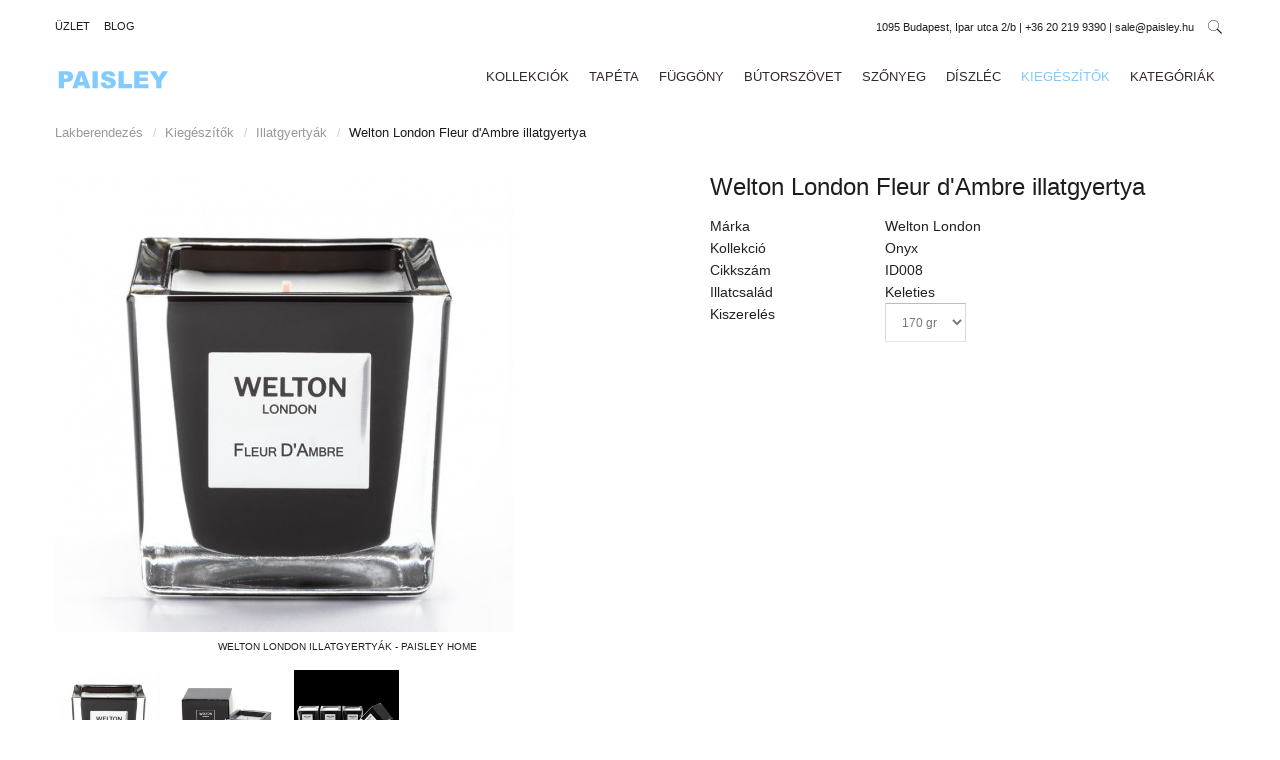

--- FILE ---
content_type: text/html; charset=utf-8
request_url: https://paisley.hu/kiegeszitok/illatgyertyak/welton-london-fleur-d-ambre-illatgyertya
body_size: 11183
content:
<!DOCTYPE html>
<html lang="hu-hu" >
<head>
    
		        	<meta name="viewport" content="width=device-width, initial-scale=1, maximum-scale=2.0">
	    <base href="https://paisley.hu/kiegeszitok/illatgyertyak/welton-london-fleur-d-ambre-illatgyertya" />
	<meta http-equiv="content-type" content="text/html; charset=utf-8" />
	<meta name="keywords" content="Welton London Fleur d&amp;#39;Ambre, welton london candle, welton london gyertya, aromagyertya, illatgyertya, illatgyertyák, exkluzív illatgyertya, luxus illatgyertya, illatos gyertya" />
	<meta name="title" content="Welton London Fleur d'Ambre illatgyertya" />
	<meta name="description" content="Welton London Fleur d'Ambre illatgyertya. Üzletünk kínálatában luxus illatgyertyák széles választéka. Paisley Home - exkluzív minőség, legjobb árak, rövid szállítási idő." />
	<meta name="generator" content="Joomla! - Open Source Content Management" />
	<title>Welton London Fleur d'Ambre illatgyertya | Paisley Home - exkluzív illatgyertyák széles választéka</title>
	<link href="https://paisley.hu/kiegeszitok/illatgyertyak/welton-london-fleur-d-ambre-illatgyertya" rel="canonical" />
	<link href="https://paisley.hu/images/favicon.ico" rel="shortcut icon" type="image/vnd.microsoft.icon" />
	<link href="/favicon.ico" rel="shortcut icon" type="image/vnd.microsoft.icon" />
	<link href="/components/com_virtuemart/assets/css/jquery.fancybox-1.3.4.css?vmver=84560a6d" rel="stylesheet" type="text/css" />
	<link href="/cache/gk/0e5ba3911fdf480df7b22c23a3053d0d.css.php" rel="stylesheet" type="text/css" />
	<link href="/media/mod_languages/css/template.css?67cea4c706718b2d68e393679a24a3f0" rel="stylesheet" type="text/css" />
	<style type="text/css">
.childcontent .gkcol { width: 200px; }.category > div > a:hover > img, .product > div > div > a:hover > img, .category > div > a > img, .product > div > div > a > img
{-webkit-transform: none;-moz-transform: none;-ms-transform: none;-o-transform: none;transform: none}

#gkZoom,#gkPreview
{ display: none}

.browse-view .row .product .spacer
{
border-radius: 2px;
border: 0px;
box-shadow: 0 1px 6px 0 rgba(0, 0, 0, 0.12), 0 1px 6px 0 rgba(0, 0, 0, 0.12);
}

.category-view .row .category .spacer
{
border-radius: 2px;
border: 0px;
box-shadow: 0 0px 6px 0 rgba(0, 0, 0, 0.12), 0 0px 6px 0 rgba(0, 0, 0, 0.12);
}

.category-view .row .category .spacer h2
{font-weight: 300;}

h3.catProductTitle
{font-size: 12px;font-weight: 300}

h3.catProductTitle
{padding: 10px 0px 5px 0px}  

.browse-view .row .product a.readon
{display: none}

h1
{
    font-size: 24px;
    font-weight: 300;
}

.productdetails-view h1 {
    margin: 0 0 15px;
}

.catProductPrice > div > span
{color: #222;font-size: 14px;font-weight: 300;font-size: 1.25em;letter-spacing: 0px}

body
{color: #222;font-size: 14px;font-weight: 300}

.product-additional-info
{margin: 0 0 0px}

.product-price span.PricesalesPrice
{color: #E81F00;font-size: 26px;font-weight: 300;margin: 0px 0px 0px 0px}

p
{margin: 0.5em 0 0.5em}

.cf_flt_header
{font-size:16px;font-weight: 300;text-transform: uppercase}

.cf_filters_list li .cf_option
{text-transform: uppercase;color: #222}

.headexpand_hide
{display: none}

.headexpand_show
{display: none}

label
{color: #111;font-size: 12px;font-weight: 300;vertical-align: sub}

span.manufacturer
{margin: 0 0 0 0px}

.product-fields
{margin: 10px 0}

#gkContentWrap.gkSidebarLeft + #gkSidebar
{float: left;padding-left: 0;padding-right: 10px}

.vendor-store-desc, .category-view, .featured-view, .latest-view, .topten-view, .related-products-view, .browse-view, .order-view
{margin-bottom: 0px}

#gkHeader
{margin: 0 0 0px 0;
padding: 0px 0 0 0;
}

input[type=checkbox], .checkbox, input[type=radio], .radio
{display:none}

.cf_filters_list li .cf_option
{text-decoration: none;padding: 1px 8px}

.cf_disabled_opt
{color: #666}

#gkMainbody b, #gkMainbody strong
{font-weight: 300}

.product-field-display
{float: right;width: 205px}

.product-field-type-S
{width: 380px}

.orderby-displaynumber
{font-size: 11px;font-weight: 300}

.row > div
{text-align: center;text-transform:uppercase;letter-spacing: 1px;font-size: 11px}

h3.catProductTitle
{padding: 10px 0px 3px 0px;}

#gkHeaderNav
{background: #FFFFFF;
box-shadow: none;
-webkit-box-shadow: none;
}

#gkBottom5
{background: #FFFFFF}

.gkMenu > ul > li > a
{color: #34282C}

.gkMenu > ul > li > a:hover
{color: #82CAFF}

.gkMenu > ul > li.active > a
{color: #82CAFF}

.formError
{background: #82CAFF}

.gkMenu > ul > li > a
{padding: 0 10px;}

.ask-a-question a {
    border-top: 0px solid #eee;
    border-bottom: 0px solid #eee;
    display: block;
    font-size: 12px;
    font-weight: 300;
    margin: 0px 0 2px;
    padding: 2px 0;
}

input.addtocart-button {
    font-weight: 300;
    height: 36px;
    min-width: 30%;
box-shadow: 0 2px 2px 0 rgba(0, 0, 0, 0.14), 0 3px 1px -2px rgba(0, 0, 0, 0.2), 0 1px 5px 0 rgba(0, 0, 0, 0.12);
border-radius: 2px;
position: relative;
    bottom: -2px;
}

input.quantity-input {
    width: 45px;
    height: 36px;
    text-align: center;
    vertical-align: middle;
}

input[type="text"]
 {
border-color: #eee;
    border-top-color: #eee;
    border-right-color: #eee;
    border-bottom-color: #eee;
    border-left-color: #eee;
border-style: solid;
border-width: 1px;
color: #222;
box-shadow: 0 2px 2px 0 rgba(0, 0, 0, 0.14), 0 3px 1px -2px rgba(0, 0, 0, 0.2), 0 1px 5px 0 rgba(0, 0, 0, 0.12);
border-radius: 2px;
}

.quantity-controls input[type="button"] {
    background: none;
    border: none;
    color: #222 !important;
    float: none;
    font-size: 14px;
    display: inline-block;
    margin: 0;
    padding: 0 3px;
}

input[type="submit"]
{
margin: 0 30px 2px 2px;
padding: 0 5px;
}

.product-short-description {
    border-bottom: 0px solid #E5E5E5;
    font-size: 13px;
    font-style: italic;
    margin: 0 0 3px;
    padding: 0 0 3px;
}

.productDetails {
    margin: 0 0 2px;
}

#vm2t_rssbuton {
    display: none;
}

.productdetails-view .product-description {
    margin: 5px 0;}

hr {border-width: 0px;
}

.pagination {
    clear: left;
    margin: 15px 0 15px;
}

a.ask-a-question.bold {
    display: none;
}

a.notify {
    display: none;}

label.quantity_box {
    display: none}

.quantity-controls input[type="button"] {
font-size: 14px;
font-weight: normal;
}
.row .product.width50, .row .product.width33, .row .product.width25, .row .product.width20 {
    padding: 2px;
}

span.PriceunitPrice {
float: left;
line-height: 1.4em;
color: #E81F00;
font-size: 24px;
font-weight: 300;
margin: 0px 0px 0px 0px;
}

span.vm-price-desc
{
line-height: 1.4em;
color: #E81F00;
font-size: 24px;
font-weight: 300;
margin: 0px 0px 0px 0px;
}

#fancybox-content .showcart {
box-shadow: 0 2px 2px 0 rgba(0, 0, 0, 0.14), 0 3px 1px -2px rgba(0, 0, 0, 0.2), 0 1px 5px 0 rgba(0, 0, 0, 0.12);
border-radius: 2px;
}

#fancybox-content .continue_link {
box-shadow: 0 2px 2px 0 rgba(0, 0, 0, 0.14), 0 3px 1px -2px rgba(0, 0, 0, 0.2), 0 1px 5px 0 rgba(0, 0, 0, 0.12);
border-radius: 2px;
}

.pagination ul li a, .pagination ul li span, .pager li a, .pager li span {
    border: 0px solid #E5E5E5;
    display: block;
    font-size: 11px;
    font-weight: 300;
    height: 32px;
    line-height: 34px;
    margin: 0 7px 0 0;
    min-width: 32px;
    padding: 2px 6px;
    text-align: center;
    text-transform: uppercase;
    box-shadow: 0 1px 1px 0 rgba(0, 0, 0, 0.14), 0 1px 1px -2px rgba(0, 0, 0, 0.2), 0 1px 5px 0 rgba(0, 0, 0, 0.12);
    border-radius: 2px;
}

.orderby-displaynumber {
    border-bottom: 0px solid #E5E5E5;
    border-top: 0px solid #E5E5E5;
}

#gkBreadcrumb {
    background: transparent;
    border-bottom: 0px solid #E5E5E5;
    margin-bottom: 16px;
}

.product-description {
    text-align: justify
}

span.manufacturer {
    height: 10px;
    display: table-cell;
    vertical-align: middle;
}
.productdetails-view .addtocart-bar {
    margin: 10px 0 0;
}

#gkSearch .search::after {
display: none;
}

#gkCartCounter {
padding: 0 16px 0 10px;
}

#gkSearchBtn {
    font-size: 14px;
    width: 20px;
padding: 0 0 0 10px;
}

#gkSearch input {
color: #222;
border-bottom: 1px solid #eee;
background: transparent;
font-size: 16px;
font-weight: 300;
height: 40px;
margin: 11px 10px 15px 0;
padding: 10px 12px !important;
width: 40%;
}
.additional-images img {
width: 18%;
margin: 0 0 0 10px;
}

.additional-images {
    margin: 8px 0;
}

.vm-img-desc {
    font-weight: 500;
}

#gkHeaderNav {
    position: unset;
}
#gkHeaderTop { 
 position: unset;
}

.gkMenu > ul > li.haschild > a::after {
    display: none;
}

.horizontal-separator {
    height: 0px;
    background: #fff;
}
.cc_container {
opacity: .90;
border: 1px solid #ece7e7;
}

#gkMobileMenu i {color: #1b1d1f !important
}

.category-view{
margin-top: 10px
}

.orderby-displaynumber {margin: 0 0 10px}

#gkMainbody p[style] {
  text-align:justify
}

div br {
    display: none;
}

#gkFooter > div {
    padding: 10px 0;
}
#gkFooterNav {
    margin: 10px auto 10px auto;
}

#gkSearchBtn {
padding:0 0 0 8px;
color: #111;
}

#gkcim  {
text-align:right;
line-height:38px;
}

#gktelefon  {
text-align:right;
line-height:38px;
}

@media only screen and (min-width:1024px) {
.nodesktop {
display: none !important;
}
}

#gkSearch
{background: #FFFFFF}

span.PriceunitPrice
{color: #82CAFF}

span.vm-price-desc
{color: #82CAFF}

a
{color: #82CAFF}

i.vm2t-icon-tags
{color: #82CAFF}

.productdetails-view .addtocart-bar input.addtocart-button {
    margin-top: 0px;
}

input[type="submit"] {
    margin: 0 46px 15px 0px;
    padding: 0 5px;
}

.addtocart-area .product-fields {
    padding: 2px 0 2px;
}

#gkCartCounter.loading::before {
    display: none;
    float: left;
    margin: 4px 10px 0 0px;
}

#fancybox-img {
  width:auto;
display: block;
    margin: auto;
}

#fancybox-title.fancybox-title-inside {
    width: auto !important;
}

#fancybox-wrap #fancybox-outer {
    min-width: 450px;}

.ask-a-question a {
    font-size: 14px;
}

#fancybox-wrap #fancybox-outer #fancybox-content {
    padding: 1px !important;
}

.catProductPrice > div > span {
    color: #82CAFF;
}

.jllikeproSharesContayner .event-container > div {
    padding: 10px 10px 10px 0px;
}

.jllikeproSharesContayner a {
    margin-left: 0px;
}

.gkIsWrapper-gk_storefront .activated figcaption h3 {
    border: 0px;
font-size: 25px
}

.gkIsWrapper-gk_storefront figcaption h3 {font-size: 35px;
}

.readon {display: none;
}

.gkNspPM-ProductGallery2 .PricebasePriceWithTax {display: none;
}

.gkNspPM-ProductGallery2 .gkImage h4 {
    color: #282c2f;
    font-size: 14px!important;
    font-weight: 300!important;
    margin: 20px 0 10px 0;
}

.gkNspPM-ProductGallery2 .gkImage:hover {
  border:none;
}

.gkNspPM-ProductGallery2 .gkImage { 
border:none;
}

#gkBottom1, #gkBottom2, #gkBottom3, #gkBottom4 {
  padding:20px 0;
}

.box.parallax { padding: 200px 0 !important; }

.box .header {
    font-size: 16px;
    font-weight: 300;
    line-height: 1;
    padding: 0 0 10px 0px;
    text-transform: uppercase;
}

.gkNspPM-ProductGallery2 .gkImage {padding: 0px;}

.gkNspPM-ProductGallery2 div img {
  border-bottom:0 solid #EEEEEE;}

.box.bigtitle .header:after {
    display: none;
}

.box.bigtitle .header {
    font-size: 30px;
    font-weight: 400;
}

.vendor-store-desc {
    text-align: justify;
}

span.price-crossed
{text-decoration: line-through;
    color: #444;
    font-size: 17px;
}

.orderby-displaynumber select {
    display: none;
}

.orderby-displaynumber {
    display: none;
}

.browse-view {
    margin-top: 20px;
}

#gkBottom5 > div {
    overflow: hidden;
    padding: 20px 0 10px 0;
}

@media only screen and (min-width:1024px) {
.gkCols {
margin: 0 30px;
}
}

.mod-languages ul.lang-inline, .mod-languages ul.lang-block {
    float: none;
}

.mod-languages ul li.lang-active {
    font-weight: 300;
}

#gkTopMenu li {
    font-size: 11px;
    font-weight: normal;
}

div.mod-languages a {
    color: #222;
    font-size: 12px;
}

div.mod-languages a:hover
{color: #82CAFF}

#gkFooterNav {
    margin: 0px auto 10px auto;
}

b, strong {
    font-weight: lighter;
}

.box li
{
border-bottom: 0px solid #e5e5e5;
line-height: 1.6;
padding: 0px 0
}

.box li a {
    text-decoration: none;    
    font-size: 12px;
}

.box {
margin: 0 0 0px;
}

#gkBottom5 {
    padding-bottom: 30px;
}

#gkSidebar .box
{border: 0px solid #e5e5e5;
padding: 4px;
padding: 1px 8px;
text-transform: uppercase;
}

.blog article, .blog-featured article {
    border-top: 0px !important;

}

.item-page .tags {
    border-top: 0px solid #E5E5E5;
}

article header h1, article header h2 {
    font-size: 29px;
    margin: 0 0 10px;
}

#gkSocialAPI {
    display: none
}


.product-price span.PricesalesPrice {
    display: none;
}

.product-price span.PricebasePrice {
    display: none;
}
@media screen and (max-width: 768px) {
	    	#k2Container .itemsContainer { width: 100%!important; } 
	    	.cols-2 .column-1,
	    	.cols-2 .column-2,
	    	.cols-3 .column-1,
	    	.cols-3 .column-2,
	    	.cols-3 .column-3,
	    	.demo-typo-col2,
	    	.demo-typo-col3,
	    	.demo-typo-col4 {width: 100%; }
	    	}#gkContentWrap { width: 100%; }
.gkPage { max-width: 1170px; }
#menu125 > div,
#menu125 > div > .childcontent-inner { width: 200px; }

	</style>
	<script type="application/json" class="joomla-script-options new">{"csrf.token":"4ed738c6244bd6533018853897ac42e3","system.paths":{"root":"","base":""}}</script>
	<script src="/media/jui/js/jquery.min.js?67cea4c706718b2d68e393679a24a3f0" type="text/javascript"></script>
	<script src="/media/jui/js/jquery-noconflict.js?67cea4c706718b2d68e393679a24a3f0" type="text/javascript"></script>
	<script src="/media/jui/js/jquery-migrate.min.js?67cea4c706718b2d68e393679a24a3f0" type="text/javascript"></script>
	<script src="/components/com_virtuemart/assets/js/dynupdate.js?vmver=84560a6d" type="text/javascript"></script>
	<script src="/components/com_virtuemart/assets/js/vmprices.js?vmver=84560a6d" type="text/javascript"></script>
	<script src="/components/com_virtuemart/assets/js/fancybox/jquery.fancybox-1.3.4.pack.js?vmver=84560a6d" type="text/javascript"></script>
	<script src="/media/jui/js/bootstrap.min.js?67cea4c706718b2d68e393679a24a3f0" type="text/javascript"></script>
	<script src="/media/system/js/mootools-core.js?67cea4c706718b2d68e393679a24a3f0" type="text/javascript"></script>
	<script src="/media/system/js/core.js?67cea4c706718b2d68e393679a24a3f0" type="text/javascript"></script>
	<script src="/media/system/js/mootools-more.js?67cea4c706718b2d68e393679a24a3f0" type="text/javascript"></script>
	<script src="/media/system/js/modal.js?67cea4c706718b2d68e393679a24a3f0" type="text/javascript"></script>
	<script src="https://paisley.hu/templates/gk_storefront/js/modernizr.js" type="text/javascript"></script>
	<script src="https://paisley.hu/templates/gk_storefront/js/gk.scripts.js" type="text/javascript"></script>
	<script src="https://paisley.hu/templates/gk_storefront/js/gk.menu.js" type="text/javascript"></script>
	<script src="https://paisley.hu/templates/gk_storefront/js/scrollreveal.js" type="text/javascript"></script>
	<script src="https://paisley.hu/templates/gk_storefront/js/fitvids.jquery.js" type="text/javascript"></script>
	<script type="text/javascript">
//<![CDATA[ 
if (typeof Virtuemart === "undefined"){
	var Virtuemart = {};}
var vmSiteurl = 'https://paisley.hu/' ;
Virtuemart.vmSiteurl = vmSiteurl;
var vmLang = '&lang=hu';
Virtuemart.vmLang = vmLang; 
var vmLangTag = 'hu';
Virtuemart.vmLangTag = vmLangTag;
var Itemid = '&Itemid=131';
Virtuemart.addtocart_popup = "1" ; 
var usefancy = true; //]]>

		jQuery(function($) {
			SqueezeBox.initialize({});
			initSqueezeBox();
			$(document).on('subform-row-add', initSqueezeBox);

			function initSqueezeBox(event, container)
			{
				SqueezeBox.assign($(container || document).find('a.modal').get(), {
					parse: 'rel'
				});
			}
		});

		window.jModalClose = function () {
			SqueezeBox.close();
		};

		// Add extra modal close functionality for tinyMCE-based editors
		document.onreadystatechange = function () {
			if (document.readyState == 'interactive' && typeof tinyMCE != 'undefined' && tinyMCE)
			{
				if (typeof window.jModalClose_no_tinyMCE === 'undefined')
				{
					window.jModalClose_no_tinyMCE = typeof(jModalClose) == 'function'  ?  jModalClose  :  false;

					jModalClose = function () {
						if (window.jModalClose_no_tinyMCE) window.jModalClose_no_tinyMCE.apply(this, arguments);
						tinyMCE.activeEditor.windowManager.close();
					};
				}

				if (typeof window.SqueezeBoxClose_no_tinyMCE === 'undefined')
				{
					if (typeof(SqueezeBox) == 'undefined')  SqueezeBox = {};
					window.SqueezeBoxClose_no_tinyMCE = typeof(SqueezeBox.close) == 'function'  ?  SqueezeBox.close  :  false;

					SqueezeBox.close = function () {
						if (window.SqueezeBoxClose_no_tinyMCE)  window.SqueezeBoxClose_no_tinyMCE.apply(this, arguments);
						tinyMCE.activeEditor.windowManager.close();
					};
				}
			}
		};
		
 $GKMenu = { height:false, width:false, duration: 500 };
$GK_TMPL_URL = "https://paisley.hu/templates/gk_storefront";

$GK_URL = "https://paisley.hu/";

	</script>
	<link rel="apple-touch-icon" href="https://paisley.hu/templates/gk_storefront/images/touch-device.png">
	<link rel="apple-touch-icon-precomposed" href="https://paisley.hu/templates/gk_storefront/images/touch-device.png">
	<!-- Start: Google Structured Data -->
            
            <script type="application/ld+json">
            {
                "@context": "https://schema.org",
                "@type": "Organization",
                "url": "https://paisley.hu/",
                "logo": "https://paisley.hu/images/paisley.png"
            }
            </script>

            <script type="application/ld+json">
            {
                "@context": "https://schema.org",
                "@type": "Organization",
                "name": "Paisley",
                "url": "https://paisley.hu/",
                "sameAs": [
                  "https://www.facebook.com/paisleyhomebudapest/",
"https://plus.google.com/+PaisleyHomeBudapest"
                ]
            }
            </script>

            <script type="application/ld+json">
            {
                "@context": "https://schema.org",
                "@type": "LocalBusiness",
                "image": "https://paisley.hu/images/paisley.png",
                "@id": "https://paisley.hu/",
                "name": "Paisley",
                "priceRange": "0",
                "address": {
                    "@type": "PostalAddress",
                    "streetAddress": "Ipar utca 2/B",
                    "addressLocality": "Budapest",
                    "addressRegion": "Pest",
                    "postalCode": "1095",
                    "addressCountry": "HU"
                },
                "geo": {
                    "@type": "GeoCoordinates",
                    "latitude": 47.47842,
                    "longitude": 19.070697999999993
                },
                "url": "https://paisley.hu/",
                "telephone": "+36202199390",
                "openingHoursSpecification": [{
                            "@type": "OpeningHoursSpecification",
                            "dayOfWeek": [
                                "tuesday"
                            ],
                            "opens": "10:00",
                            "closes": "16:00"
                        },{
                            "@type": "OpeningHoursSpecification",
                            "dayOfWeek": [
                                "wednesday"
                            ],
                            "opens": "10:00",
                            "closes": "16:00"
                        },{
                            "@type": "OpeningHoursSpecification",
                            "dayOfWeek": [
                                "thursday"
                            ],
                            "opens": "10:00",
                            "closes": "16:00"
                        },{
                            "@type": "OpeningHoursSpecification",
                            "dayOfWeek": [
                                "friday"
                            ],
                            "opens": "10:00",
                            "closes": "16:00"
                        },{
                            "@type": "OpeningHoursSpecification",
                            "dayOfWeek": [
                                "saturday"
                            ],
                            "opens": "10:00",
                            "closes": "14:00"
                        }]
            }
            </script>

            <script type="application/ld+json">
            {
                "@context": "https://schema.org",
                "@type": "BreadcrumbList",
                "itemListElement": [{
                    "@type": "ListItem",
                    "position": 1,
                    "item": {
                        "@id":  "https://paisley.hu/",
                        "name": "Paisley Home Lakberendezés"
                    }
                },{
                    "@type": "ListItem",
                    "position": 2,
                    "item": {
                        "@id":  "https://paisley.hu/kiegeszitok",
                        "name": "Kiegészítők"
                    }
                },{
                    "@type": "ListItem",
                    "position": 3,
                    "item": {
                        "@id":  "https://paisley.hu/kiegeszitok/illatgyertyak",
                        "name": "Illatgyertyák"
                    }
                },{
                    "@type": "ListItem",
                    "position": 4,
                    "item": {
                        "@id":  "https://paisley.hu/kiegeszitok/illatgyertyak/welton-london-fleur-d-ambre-illatgyertya",
                        "name": "Welton London Fleur d'Ambre illatgyertya"
                    }
                }]
            }
            </script>
            <!-- End: Google Structured Data -->

    
<link rel="stylesheet" href="https://paisley.hu/templates/gk_storefront/css/small.desktop.css" media="(max-width: 1170px)" />
<link rel="stylesheet" href="https://paisley.hu/templates/gk_storefront/css/tablet.css" media="(max-width: 1024px)" />
<link rel="stylesheet" href="https://paisley.hu/templates/gk_storefront/css/small.tablet.css" media="(max-width: 900px)" />
<link rel="stylesheet" href="https://paisley.hu/templates/gk_storefront/css/mobile.css" media="(max-width: 580px)" />
<link rel="stylesheet" href="https://paisley.hu/templates/gk_storefront/css/override.css" />

<!--[if IE 9]>
<link rel="stylesheet" href="https://paisley.hu/templates/gk_storefront/css/ie/ie9.css" type="text/css" />
<![endif]-->

<!--[if IE 8]>
<link rel="stylesheet" href="https://paisley.hu/templates/gk_storefront/css/ie/ie8.css" type="text/css" />
<![endif]-->

<!--[if lte IE 7]>
<link rel="stylesheet" href="https://paisley.hu/templates/gk_storefront/css/ie/ie7.css" type="text/css" />
<![endif]-->

<!--[if lte IE 9]>
<script type="text/javascript" src="https://paisley.hu/templates/gk_storefront/js/ie.js"></script>
<![endif]-->

<!--[if (gte IE 6)&(lte IE 8)]>
<script type="text/javascript" src="https://paisley.hu/templates/gk_storefront/js/respond.js"></script>
<script type="text/javascript" src="https://paisley.hu/templates/gk_storefront/js/selectivizr.js"></script>
<script type="text/javascript" src="http://html5shim.googlecode.com/svn/trunk/html5.js"></script>
<![endif]-->

	 </head>
<body data-tablet-width="1024" data-mobile-width="580" data-zoom-size="150" data-smoothscroll="1">	
	<script type="text/javascript">var _gaq = _gaq || []; _gaq.push(['_setAccount', 'UA-64505274-1']); _gaq.push(['_trackPageview']);(function() { var ga = document.createElement('script'); ga.type = 'text/javascript'; ga.async = true;ga.src = ('https:' == document.location.protocol ? 'https://ssl' : 'http://www') + '.google-analytics.com/ga.js';var s = document.getElementsByTagName('script')[0]; s.parentNode.insertBefore(ga, s); })();</script>		
    <header id="gkHeader">
    	<div id="gkHeaderTop">
	    	<div class="gkPage">
								<div id="gkTopMenu">
					
<ul class="menu">
<li class="item-179"><a href="/uzlet" >Üzlet</a></li><li class="item-168"><a href="/szonyeg-fuggony-karpit-tapeta-blog" >Blog</a></li></ul>

				</div>
				                 
                 
                 
								
				
				
                                <i class="gk-icon-search" id="gkSearchBtn"></i>
                                
                
                					<div id="gkcim">
					

<div class="custom notablet nomobile">

	<p><span style="font-size: 8pt;">1095 Budapest, Ipar utca 2/b | +36 20 219 9390 | sale@paisley.hu </span></p>	
</div>

				</div>
				                
				
									<div id="gktelefon">
					

<div class="custom nodesktop">

	<p><span style="font-size: 8pt;">| <a href="/elerhetosegek">ELÉRHETŐSÉG</a> |</span></p>	
</div>

				</div>
								
                
			</div>
		</div>	
		
		<div id="gkHeaderNav">
			<div class="gkPage">	
				
          <h1>
	     <a href="https://paisley.hu/" id="gkLogo">
	        <img src="https://paisley.hu/images/paisley.png" alt="Paisley" />
	     </a>
     </h1>
                      
                                  <div id="gkMainMenu" class="gkMenuClassic">
                         <nav id="gkExtraMenu" class="gkMenu">
<ul class="gkmenu level0"><li  class="first"><a href="/kollekciok"  class=" first" id="menu124"  >Kollekciók</a></li><li ><a href="/tapeta"  id="menu213"  >Tapéta</a></li><li ><a href="/fuggony"  id="menu214"  >Függöny</a></li><li ><a href="/butorszovet"  id="menu215"  >Bútorszövet</a></li><li ><a href="/szonyeg"  id="menu121"  >Szőnyeg</a></li><li ><a href="/diszlec-szegelylec"  id="menu276"  >Díszléc</a></li><li  class="haschild active"><a href="/kiegeszitok"  class=" haschild active" id="menu125"  >Kiegészítők</a><div class="childcontent">
<div class="childcontent-inner">
<div class="gkcol gkcol  first"><ul class="gkmenu level1"><li  class="first"><a href="/kiegeszitok/gyapju-pledek-takarok"  class=" first" id="menu128"  >Gyapjú plédek</a></li><li  class="active"><a href="/kiegeszitok/illatgyertyak"  class=" active" id="menu131"  >Illatgyertyák</a></li><li ><a href="/kiegeszitok/lakas-enterior-illatositok-diffuzorok"  id="menu271"  >Enteriőr illatosítók</a></li><li ><a href="/kiegeszitok/design-gyertyatartok"  id="menu273"  >Gyertyatartók</a></li><li  class="last"><a href="/kiegeszitok/porcelan-keramia-figurak"  class=" last" id="menu272"  >Figurák</a></li></ul></div>
</div>
</div></li><li  class="last"><a href="/kategoriak"  class=" last" id="menu123"  >Kategóriák</a></li></ul>
</nav>                 </div>
                                  
                 
                                  <div id="gkMobileMenu" class="gkPage"> <i id="mobile-menu-toggler" class="fa fa-bars"></i>
                     <label for="mobileMenu">Menu: </label>
                     <select name="mobileMenu" id="mobileMenu" onChange="window.location.href=this.value;">
                         <option  value="/kollekciok">Kollekciók</option><option  value="/tapeta">Tapéta</option><option  value="/fuggony">Függöny</option><option  value="/butorszovet">Bútorszövet</option><option  value="/szonyeg">Szőnyeg</option><option  value="/diszlec-szegelylec">Díszléc</option><option  value="/kiegeszitok">Kiegészítők</option><option  value="/kiegeszitok/gyapju-pledek-takarok">&mdash; Gyapjú plédek</option><option selected="selected"  value="/kiegeszitok/illatgyertyak">&mdash; Illatgyertyák</option><option  value="/kiegeszitok/lakas-enterior-illatositok-diffuzorok">&mdash; Enteriőr illatosítók</option><option  value="/kiegeszitok/design-gyertyatartok">&mdash; Gyertyatartók</option><option  value="/kiegeszitok/porcelan-keramia-figurak">&mdash; Figurák</option><option  value="/kategoriak">Kategóriák</option>                     </select>
                 </div>
                                  
                 
                 
                 
                                  <div id="gkSearch">
                 	<!--BEGIN Search Box -->
<form action="/component/virtuemart/results,1-24?search=true&amp;Itemid=131" method="get">
<div class="search">
<input name="keyword" id="mod_virtuemart_search" maxlength="30" class="inputbox" type="text" size="30" placeholder="keresés..." /></div>
		<input type="hidden" name="limitstart" value="0" />
		<input type="hidden" name="option" value="com_virtuemart" />
		<input type="hidden" name="view" value="category" />

	  </form>

<!-- End Search Box -->

                 </div>
                 	    	</div>
    	</div>
    	
    	    	<div id="gkBreadcrumb">
    		<div class="gkPage">
    			

<ul class="breadcrumbs"><li><a href="/" >Lakberendezés</a></li> <li class="separator">/</li> <li><a href="/kiegeszitok" >Kiegészítők</a></li> <li class="separator">/</li> <li><a href="/kiegeszitok/illatgyertyak" >Illatgyertyák</a></li> <li class="separator">/</li> <li>Welton London Fleur d'Ambre illatgyertya</li></ul>
    		</div>
    	</div>
    	    	
    	    	
    	    </header>

	<div id="gkPageContent">
    	<div class="gkPage">
	    	<section id="gkContent">					
				<div id="gkContentWrap" class="gkSidebarLeft">
										
										
						
					
					<section id="gkMainbody">
																<div id="bd_results" role="region" aria-live="polite">
                <div id="cf_res_ajax_loader"></div>
                    <div class="product-container productdetails-view productdetails">
    
	<div class="productDetails">
	    <div>
	    		<div class="main-image">
		<a title="Welton London illatgyertyák - Paisley Home" rel='vm-additional-images' href="https://paisley.hu/images/virtuemart/product/welton-london-fleur-d-ambre-candle-illatgyertya-aroma-gyertya.jpg"><img src="/images/virtuemart/product/welton-london-fleur-d-ambre-candle-illatgyertya-aroma-gyertya.jpg" alt="Welton London illatgyertyák - Paisley Home"  /></a><span class="vm-img-desc">Welton London illatgyertyák - Paisley Home</span>	</div>
	<div class="additional-images">
				<img src="/images/virtuemart/product/resized/welton-london-fleur-d-ambre-candle-illatgyertya-aroma-gyertya_390x433.jpg" alt="Welton London illatgyertyák - Paisley Home" class="product-image" style="cursor: pointer" /><a href="/images/virtuemart/product/welton-london-fleur-d-ambre-candle-illatgyertya-aroma-gyertya.jpg"  class="product-image image-0" style="display:none;" title="Welton London illatgyertyák - Paisley Home" rel="vm-additional-images"></a>				<img src="/images/virtuemart/product/resized/welton-london-fleur-d-ambre-candle-illatgyertya-aroma-gyertya1_390x433.jpg" alt="Welton London illatgyertyák - Paisley Home" class="product-image" style="cursor: pointer" /><a href="/images/virtuemart/product/welton-london-fleur-d-ambre-candle-illatgyertya-aroma-gyertya1.jpg"  class="product-image image-1" style="display:none;" title="Welton London illatgyertyák - Paisley Home" rel="vm-additional-images"></a>				<img src="/images/virtuemart/product/resized/welton-london-onyx-candle-illatgyertyak-aroma-gyertyak_390x433.jpg" alt="Welton London illatgyertyák - Paisley Home" class="product-image" style="cursor: pointer" /><a href="/images/virtuemart/product/welton-london-onyx-candle-illatgyertyak-aroma-gyertyak.jpg"  class="product-image image-2" style="display:none;" title="Welton London illatgyertyák - Paisley Home" rel="vm-additional-images"></a>	</div>

	   	</div>
	   	<div>
		    <h1 itemprop="name">Welton London Fleur d'Ambre illatgyertya</h1>
	    		
	        <div class="product-additional-info">
			    			    
			    	        </div>
			
				<div class="product-fields">
		<div class="product-field product-field-type-S">
									<span class="product-fields-title-wrapper"><span class="product-fields-title"><strong>Márka</strong></span>
						</span>
				<div class="product-field-display">Welton London</div>			</div>
		<div class="product-field product-field-type-S">
									<span class="product-fields-title-wrapper"><span class="product-fields-title"><strong>Kollekció</strong></span>
						</span>
				<div class="product-field-display">Onyx</div>			</div>
		<div class="product-field product-field-type-S">
									<span class="product-fields-title-wrapper"><span class="product-fields-title"><strong>Cikkszám</strong></span>
						</span>
				<div class="product-field-display">ID008</div>			</div>
		<div class="product-field product-field-type-S">
									<span class="product-fields-title-wrapper"><span class="product-fields-title"><strong>Illatcsalád</strong></span>
						</span>
				<div class="product-field-display">Keleties</div>			</div>
		<div class="product-field product-field-type-S">
									<span class="product-fields-title-wrapper"><span class="product-fields-title"><strong>Kiszerelés</strong></span>
						</span>
				<div class="product-field-display"><select name="customProductData[61017][22]" class="vm-chzn-select">
	<option value="8207169">170 gr </option>
</select>
</div>			</div>
				<div class="clear"></div>
	</div>

			<div class="vm-product-details-container">
			    <div class="spacer-buy-area">
								<div class="product-price" id="productPrice61017">
					<div class="PricebasePrice vm-nodisplay"><span class="PricebasePrice"></span></div>				</div>
					
								
								
								<div class="addtocart-area">
					<form method="post" class="product js-recalculate" action="/kiegeszitok/illatgyertyak">
						 
												<input type="hidden" name="option" value="com_virtuemart"/>
						<input type="hidden" name="view" value="cart"/>
						<input type="hidden" name="virtuemart_product_id[]" value="61017"/>
						<input type="hidden" name="pid" value="61017"/>
						<input type="hidden" name="pname" value="Welton London Fleur d'Ambre illatgyertya"/>
						<input type="hidden" name="Itemid" value="131"/>					</form>
				</div>
							    </div>
			</div>
		</div>
    </div>
	

	
	<div id="product-tabs-content">
		<div class="product-description gk-product-tab active">
					        <div class="product-description">
										<div class="product-short-description">
					    Welton London Fleur d'Ambre illatgyertya					</div>
										<p>A Welton London Fleur d'Ambre illatgyertya 40 órán keresztül képes illatosítani.</p>
<p>A Welton London Onyx kollekció luxus illatgyertyái kizárólag a legjobb alapanyagokból készülnek és 10%-ban tartalmaznak parfümöt. Minden Welton London illatgyertya exkluzív üveg kiszerelésben kapható. </p>		        </div>
					</div>
		
		
			</div>
	

	
	    		
		

<script   id="updDynamicListeners-js" type="text/javascript" >//<![CDATA[ 
jQuery(document).ready(function() { // GALT: Start listening for dynamic content update.
	// If template is aware of dynamic update and provided a variable let's
	// set-up the event listeners.
	//if (Virtuemart.container)
		Virtuemart.updateDynamicUpdateListeners();

}); //]]>
</script><script   id="ready.vmprices-js" type="text/javascript" >//<![CDATA[ 
jQuery(document).ready(function($) {

		Virtuemart.product($("form.product"));
}); //]]>
</script><script   id="popups-js" type="text/javascript" >//<![CDATA[ 
jQuery(document).ready(function($) {
		
		$('a.ask-a-question, a.printModal, a.recommened-to-friend, a.manuModal').click(function(event){
		  event.preventDefault();
		  $.fancybox({
			href: $(this).attr('href'),
			type: 'iframe',
			height: 550
			});
		  });
		
	}); //]]>
</script><script   id="imagepopup-js" type="text/javascript" >//<![CDATA[ 
jQuery(document).ready(function() {
		Virtuemart.updateImageEventListeners()
	});
	Virtuemart.updateImageEventListeners = function() {
		jQuery("a[rel=\"vm-additional-images\"]").fancybox({
			"titlePosition" 	: "inside",
			"transitionIn"	:	"elastic",
			"transitionOut"	:	"elastic"
		});
		jQuery(".additional-images a.product-image.image-0").removeAttr("rel");
		jQuery(".additional-images img.product-image").click(function() {
			jQuery(".additional-images a.product-image").attr("rel","vm-additional-images" );
			jQuery(this).parent().children("a.product-image").removeAttr("rel");
			var src = jQuery(this).next("a.product-image").attr("href");
			jQuery(".main-image img").attr("src",src);
			jQuery(".main-image img").attr("alt",this.alt );
			jQuery(".main-image a").attr("href",src );
			jQuery(".main-image a").attr("title",this.alt );
			jQuery(".main-image .vm-img-desc").html(this.alt);
		}); 
	} //]]>
</script><script   id="ajaxContent-js" type="text/javascript" >//<![CDATA[ 
Virtuemart.container = jQuery('.productdetails-view');
Virtuemart.containerSelector = '.productdetails-view'; //]]>
</script><script   id="gk-vm-addons-js" type="text/javascript" >//<![CDATA[ 
initGKVMFeatures();
jQuery('body').on('updateVirtueMartProductDetail', function() { initGKVMFeatures(); });
function initGKVMFeatures() {
    var tabs = jQuery('#product-tabs');
    // if tabs exists
    if(tabs.length && tabs.find('li').length > 1) {
        // initialization
        tabs.find('li').first().addClass('active');
        var contents = jQuery('#product-tabs-content');
        contents.children('div').css('display', 'none');
        contents.children('div').first().addClass('active');
        // add events to the tabs
        tabs.find('li').each(function(i, tab) {
        	var tab = jQuery(tab);
            tab.click(function() {
                var toggle = tab.attr('data-toggle');
                contents.children('div').removeClass('active');
                jQuery(contents.children().get(i)).addClass('active');
                tabs.find('li').removeClass('active');
                tab.addClass('active');                
            });
        });
    }
    
    // Magic zoom selectors
	var main_image = false;
	var main_image_thumbnail = false;
	var product_details = false;
	
	if(jQuery('.main-image').length > 0) {
		main_image = jQuery('.main-image');
		main_image_thumbnail = jQuery('.main-image > a');
		product_details = jQuery('.productDetails');
	}
	
	if(jQuery('.hikashop_product_main_image_subdiv').length > 0) {
		main_image = jQuery('.hikashop_product_main_image_subdiv');
		main_image_thumbnail = jQuery('.hikashop_product_main_image_subdiv > a');
		product_details = jQuery('.productDetails');
	}
	
	if(main_image.length > 0) {
		// Add data-full-img update to the child images
		if(jQuery(document).find('img.hikashop_child_image').length) {
			jQuery(document).find('img.hikashop_child_image').each(function(i, img) {
				jQuery(img).mouseover(function() {
					jQuery('#hikashop_main_image').attr('data-full-img', jQuery(img).attr('data-full-img'));
				});
			});
		}
	
		var thumbnail = main_image_thumbnail;
		var gkZoom =  jQuery('<div/>', { id: 'gkZoom'});
		
		var gkPreview = jQuery('<div/>', { id: 'gkPreview'});
		gkPreview.css({'left': '-99999px'});
		img_src = thumbnail.find('img').attr('src');
						
		if(thumbnail.find('img').attr('data-full-img')) {
			img_src = thumbnail.find('img').attr('data-full-img');
		}
		var gkPreviewSrc = jQuery('<img/>', { src: img_src });
		
		if(jQuery('body').width() > jQuery('body').data('tablet-width')) {
			var gkZoomWidth = parseInt(jQuery('body').data('zoom-size'), 10);
			var gkZoomHeight = parseInt(jQuery('body').data('zoom-size'), 10);
		} else {
			var gkZoomWidth = thumbnail.width()/3;
			var gkZoomHeight = thumbnail.width()/3;
			var prevSize = product_details.width()/2-20;
			gkPreview.css({'width': prevSize, 'height' : prevSize});
		}
		
		gkZoom.appendTo(thumbnail);
		gkPreview.appendTo(jQuery('body'));
		gkPreviewSrc.appendTo(gkPreview);
		
		gkZoom = jQuery('#gkZoom');
		gkZoom.css({'width': gkZoomWidth, 'height': gkZoomHeight});
		
		var scale = gkPreview.width()/gkZoomWidth;
	
		var offset = {};
		var touch = {};
		var thumb = {};
		
		if(jQuery('body').width() > jQuery('body').data('tablet-width')) {
			thumbnail.bind({
				mouseenter: function(){
				    gkPreviewSrc.attr('src',thumbnail.find('img').attr('src'));
				    
				    if(thumbnail.find('img').attr('data-full-img')) {
				    	gkPreviewSrc.attr('src', thumbnail.find('img').attr('data-full-img'));
				    }
				    
				    gkPreviewSrc.css({'width': scale*thumbnail.width(), 'height': scale*thumbnail.height()});
				    gkPreview.addClass('active');
				    gkZoom = jQuery('#gkZoom');
				    gkZoom.addClass('active');
				    gkPreview.css({'left': thumbnail.offset().left+thumbnail.width()+20, 'top': thumbnail.offset().top});
				},
				mousemove: function(e){
					//
					offset.x = (e.pageX - jQuery(this).offset().left)-gkZoomWidth/2;
					offset.y = (e.pageY - jQuery(this).offset().top)-gkZoomHeight/2;
				
					// validation 
					if(offset.x < 0) offset.x = 0;
					if(offset.y < 0) offset.y = 0;
					if(offset.x > thumbnail.width()-gkZoomWidth) offset.x = thumbnail.width()-gkZoomWidth;
					if(offset.y > thumbnail.height()-gkZoomHeight) offset.y = thumbnail.height()-gkZoomHeight-3;
					
				
					gkZoom.css({'left' : offset.x, 'top' : offset.y});
					offset.bx = offset.x*scale;
					offset.by = offset.y*scale+6;
					// validation 
					if(offset.bx < 0) { offset.bx = 0; }
					if(offset.by < 0) { offset.by = 0; }
					if(offset.bx > gkPreviewSrc.width()-gkZoomWidth*scale+12*scale) offset.bx = gkPreviewSrc.width()-gkPreview.width();
					if(offset.by > gkPreviewSrc.height()-gkZoomHeight*scale+12*scale) offset.by = gkPreviewSrc.height()-gkPreview.height();
					gkPreviewSrc.css({'right': offset.bx, 'bottom' : offset.by});
				},
				mouseleave: function() {
					gkPreview.removeClass('active');
					gkZoom.removeClass('active');
				}
			});
		} else if(jQuery('body').data('tablet-width') > jQuery('body').width() && jQuery('body').width() > jQuery('body').data('mobile-width')) {
			thumbnail.bind('touchstart', function(e) {
				e.preventDefault();
				e.stopPropagation();
				gkPreviewSrc.attr('src', thumbnail.find('img').attr('src'));
				
				if(thumbnail.find('img').attr('data-full-img')) {
					gkPreviewSrc.attr('src', thumbnail.find('img').attr('data-full-img'));
				}
				
				var scale = gkPreview.width()/gkZoomWidth;
				gkPreviewSrc.css({'width': scale*thumbnail.width(), 'height': scale*thumbnail.height()});
				gkPreview.addClass('active');
				gkPreview.css({'left': thumbnail.offset().left+thumbnail.width()+20, 'top': thumbnail.offset().top});
				gkZoom.addClass('active');
			});
			
			thumbnail.bind('touchmove', function(e) {
				thumb.x = thumbnail.offset().left;
				thumb.y = thumbnail.offset().top;
				
				
				
				var touches = e.originalEvent.changedTouches || e.originalEvent.touches;
				
				touch.x = touches[0].pageX;
				touch.y = touches[0].pageY;

				//
				if(touch.x > thumb.x && touch.x < thumb.x+thumbnail.width() && touch.y > thumb.y && touch.y < thumb.y+thumbnail.height()) {
					e.preventDefault();
					offset.x = (touch.x - thumb.x)-gkZoomWidth/2;
					offset.y = (touch.y - thumb.y)-gkZoomHeight/2;
					// validation 
					if(offset.x < 0) offset.x = 0;
					if(offset.y < 0) offset.y = 0;
					if(offset.x > thumbnail.width()-gkZoomWidth) offset.x = thumbnail.width()-gkZoomWidth+12;
					if(offset.y > thumbnail.height()-gkZoomHeight) offset.y = thumbnail.height()-gkZoomHeight+12;
					gkZoom.css({'left' : offset.x, 'top' : offset.y});
					offset.bx = offset.x*scale+6;
					offset.by = offset.y*scale+6;
					// validation 
					if(offset.bx < 0) { offset.bx = 0; }
					if(offset.by < 0) { offset.by = 0; }
					if(offset.bx > gkPreviewSrc.width()-gkZoomWidth*scale+12*scale) offset.bx = gkPreviewSrc.width()-gkPreview.widht();
					if(offset.by > gkPreviewSrc.height()-gkZoomHeight*scale+12*scale) offset.by = gkPreviewSrc.height()-gkPreview.height();
					gkPreviewSrc.css({'right': offset.bx, 'bottom' : offset.by});
				} 
			});
	
			thumbnail.bind('touchend', function(e) {
				gkPreview.removeClass('active');
				gkZoom.removeClass('active');
			});
		}
	}	
} //]]>
</script></div><!-- .productDetails -->
                </div>
											</section>
					
									</div>
				
					    	</section>
		</div>
	</div>
	
	    
        
        
        
        
        <section id="gkLang">
    	<div class="gkPage">
         	<div class="mod-languages">

	<ul class="lang-inline" dir="ltr">
									<li class="lang-active">
			<a href="https://paisley.hu/kiegeszitok/illatgyertyak/welton-london-fleur-d-ambre-illatgyertya">
							Magyar						</a>
			</li>
								<li>
			<a href="/en/">
							English						</a>
			</li>
								<li>
			<a href="/ru/">
							Русский						</a>
			</li>
				</ul>

</div>

         </div>
    </section>
        
    
<footer id="gkFooter">
     <div class="gkPage">
                    <div id="gkFooterNav">
               
<ul class="menu">
<li class="item-218"><a href="/" >Főoldal</a></li><li class="item-119"><a href="/cegadatok" >Cégadatok</a></li><li class="item-151"><a href="/elerhetosegek" >Elérhetőségek</a></li></ul>

          </div>
                              <p id="gkCopyrights">
               2025 Paisley Home | 1095 Budapest, Ipar utca 2/b          </p>
                                   </div>
</footer>
   	

<!-- +1 button -->

<!-- twitter -->


<!-- Pinterest script --> 
   	

<div id="gkPopupOverlay"></div>   		
	
	
	<script type="text/javascript">
		if(window.getSize().x > 600) {
			document.getElements('.parallax .header').setProperty('data-scroll-reveal', 'enter bottom and move 100px over 0.75s').addClass('scroll-revealed');
			
			window.scrollReveal = new scrollReveal();
		}

		jQuery(document).ready(function(){
   			// Target your .container, .wrapper, .post, etc.
   			jQuery("body").fitVids();
		});
	</script>
</body>
</html>

--- FILE ---
content_type: text/css
request_url: https://paisley.hu/templates/gk_storefront/css/small.tablet.css
body_size: 840
content:
.gkPage {
	padding: 0 20px;
}
#gkMainMenu.gkMenuOverlay {
	border: none;
}
.gkMenu > ul {
	height: auto;
	min-height: 21px;
}
.itemsContainer .itemsContainerWrap, 
.itemContainer .itemsContainerWrap {
	margin: 0!important;	
}
#k2Container article header h2 {
	font-size: 32px;
	line-height: 32px;
}
.k2FeedIcon a, 
a.k2FeedIcon {
	margin-top: 32px;
}
.demo-typo-col2,
.demo-typo-col3,
.demo-typo-col4 {
	clear: both;
	float: none;
	padding-bottom: 20px;
	width: 100%;
}
#gkBottom1 .box.double,
#gkBottom1 .box.double ~ .box,
#gkBottom2 .box.double,
#gkBottom2 .box.double ~ .box,
#gkBottom3 .box.double,
#gkBottom3 .box.double ~ .box,
#gkBottom4 .box.double,
#gkBottom4 .box.double ~ .box,
#gkBottom5 .box.double,
#gkBottom5 .box.double ~ .box {
	width: 50%!important;
}

/* Frontpage elements */
.gkIsWrapper-gk_storefront figcaption h3 {
	font-size: 16px;
	line-height: 20px;
	margin: 0 0 18px 0;
}
.gkIsWrapper-gk_storefront figcaption h3 {
	font-size: 30px;
	line-height: 56px;
	padding: 0 32px;
}
.gkIsWrapper-gk_storefront figcaption p {
	font-size: 15px;
	line-height: 50px;
}
.gkIsWrapper-gk_storefront .gkIsPagination {
	bottom: 10px;
}
.gk-banners[data-cols="1"] li { width: 100%; }
.gk-banners[data-cols="2"] li { width: 100%; }
.gk-banners[data-cols="3"] li { width: 100%; }
.gk-banners[data-cols="4"] li { width: 100%; }
.gk-banners li div {
	margin-bottom: 10px;
}
.gk-banners li div img {
	max-width: 30%!important;
}
.products .nspArt.nspCol4 { width: 48.5%; }
.products .nspArt.nspCol5 { width: 48.5%; }
.products .nspArt.nspCol6 { width: 48.5%; }
.products .nspImageWrapper {
	margin: 0 auto!important;
	width: 100%;
}
.frontpage #gkHeader {
	margin: 0 0 20px 0;
}
#gkTop1, #gkTop2 {
	padding: 15px 0;
}
.box.parallax {
	margin: -30px 0!important;
	padding: 90px 0!important;
}
#gkBottom1, 
#gkBottom2, 
#gkBottom3, 
#gkBottom4 {
	padding: 30px 0;
}
.gk-features li {
	margin: 0 0 10px 0;
}
.gk-features[data-cols="1"] li { width: 100%; }
.gk-features[data-cols="2"] li { width: 50%; }
.gk-features[data-cols="3"] li { width: 50%; }
.gk-features[data-cols="4"] li { width: 50%; }

/* Overlay menu */
.gkMenuOverlay .gkMenu > ul > li > a {
	font-size: 11px;
	padding: 0 12px;
}
.gkMenuOverlay .gkMenu > ul > li.haschild > a:after {
	right: -2px;
}
#gkMenuOverlayWrap {
    margin:  -20px 0 0 -260px!important;
    max-width: 520px!important;
}
#gkMenuOverlayWrap.open {
    margin-top: 0;
}

#gkMenuOverlayContent .gkcol li {
    font-size: 20px;
}

#gkMenuOverlayContent .gkcol li,
#gkMenuOverlayContent .gkcol li a {
    line-height: 58px;
}

/* VM */
.productdetails-view h1 {
    font-size: 32px;
}
.product-price span.PricesalesPrice {
	font-size: 32px;
}
div.PricesalesPrice {
	font-size: 14px;
	padding: 12px;
}

/* HikaShop */
.hikashop_checkout_login_left_part,
.hikashop_checkout_login_right_part {
	clear: both;
	width: 100%;
}
.hikashop_subcategories > div,
.hikashop_products > div {
	width: 50%!important;
}
.hikashop_subcategories > div[style="clear:both"],
.hikashop_products > div[style="clear:both"] {
	display: none;
}
@media (max-width: 660px) {
    body #cc-notification h2, 
    body #cc-notification h3, 
    body #cc-notification p {
        font-size: 12px!important;
        margin-bottom:0!important;
        width: 100%!important;
        max-width: 100%!important;
    }

    body #cc-notification h2 span, 
    body #cc-notification h2 {
        font-size: 12px!important;
    }

    body #cc-notification #cc-notification-wrapper {
        padding: 10px 32px 0!important;
    }

    body #cc-notification ul.cc-notification-buttons {
        clear: both!important;
        width: 100%!important;
        position: static!important;
        text-align: center;
    }

    body #cc-notification ul.cc-notification-buttons li {
        float: none!important;
        display: inline-block;
    }

    body #cc-notification a, 
    body #cc-notification a:visited {
        font-size: 12px!important;
    }
}